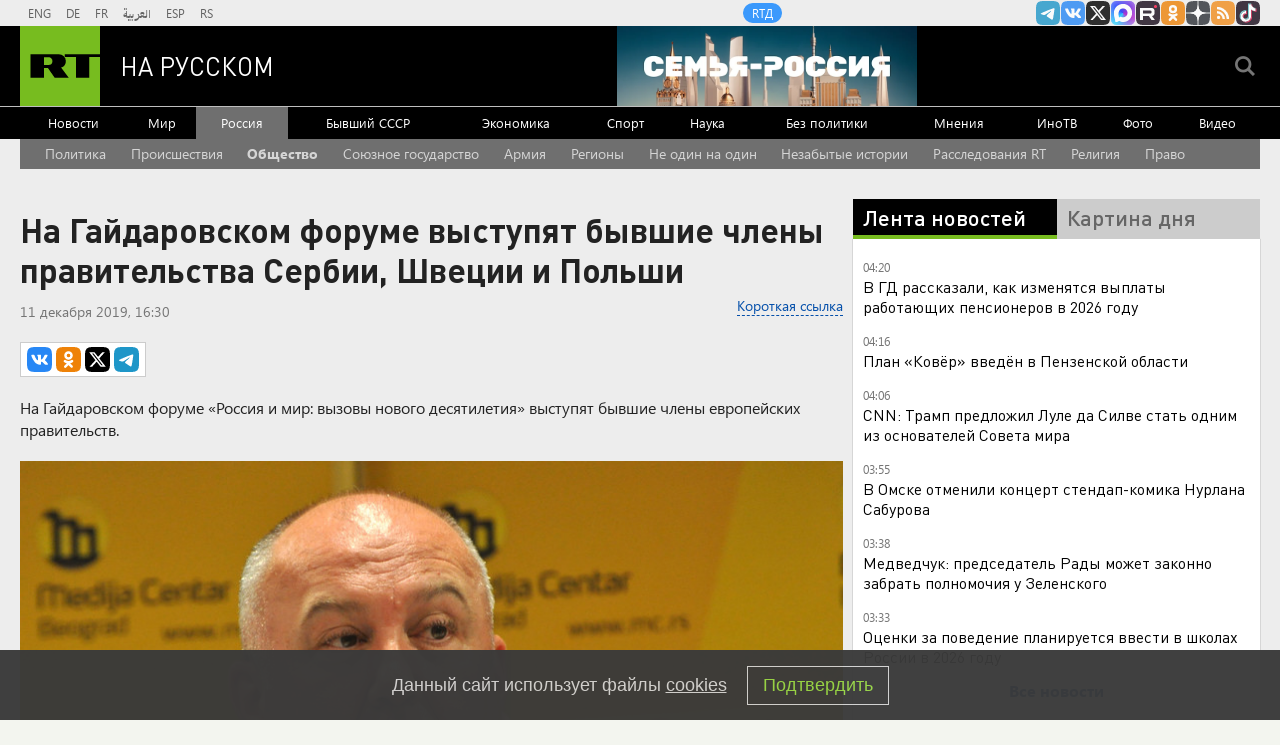

--- FILE ---
content_type: text/html
request_url: https://tns-counter.ru/nc01a**R%3Eundefined*rt_ru/ru/UTF-8/tmsec=rt_ru/19343723***
body_size: -73
content:
3BA57C59696C35AAX1768699306:3BA57C59696C35AAX1768699306

--- FILE ---
content_type: application/javascript
request_url: https://smi2.ru/counter/settings?payload=CMi7AhjtwMb1vDM6JDBjYzk2ZjQzLTgxNTktNGI3ZC1hZjRhLTY0ZDVkZWJmNTZhNg&cb=_callbacks____0mkj1wh4y
body_size: 1517
content:
_callbacks____0mkj1wh4y("[base64]");

--- FILE ---
content_type: application/javascript; charset=utf-8
request_url: https://mediametrics.ru/partner/inject/online.jsonp.ru.js
body_size: 1929
content:
callbackJsonpMediametrics( [{"id": "77770230", "image": "//mediametrics.ru/partner/inject/img/77770230.jpg", "title": "Каллас рассказала, к чему приведет спор ЕС и США из-за Гренландии", "source": "www.mk.ru", "link": "//mediametrics.ru/click;mmet/site_ru?//mediametrics.ru/rating/ru/online.html?article=77770230", "favicon": "//mediametrics.ru/favicon/www.mk.ru.ico"},{"id": "77826090", "image": "//mediametrics.ru/partner/inject/img/77826090.jpg", "title": "Блоги профессионалов на «Ведомостях»", "source": "vedomosti.ru", "link": "//mediametrics.ru/click;mmet/site_ru?//mediametrics.ru/rating/ru/online.html?article=77826090", "favicon": "//mediametrics.ru/favicon/vedomosti.ru.ico"},{"id": "39814322", "image": "//mediametrics.ru/partner/inject/img/39814322.jpg", "title": "Мерц возмутился большим количеством больничных среди немцев", "source": "ren.tv", "link": "//mediametrics.ru/click;mmet/site_ru?//mediametrics.ru/rating/ru/online.html?article=39814322", "favicon": "//mediametrics.ru/favicon/ren.tv.ico"},{"id": "13742261", "image": "//mediametrics.ru/partner/inject/img/13742261.jpg", "title": "Видит брекет, да зуб неймет: когда ставить брекеты опасно и нет смысла", "source": "kp.ru", "link": "//mediametrics.ru/click;mmet/site_ru?//mediametrics.ru/rating/ru/online.html?article=13742261", "favicon": "//mediametrics.ru/favicon/kp.ru.ico"},{"id": "64855270", "image": "//mediametrics.ru/partner/inject/img/64855270.jpg", "title": "«Аэрофлот» впервые открыл продажу субсидированных билетов на 25 направлений", "source": "russian.rt.com", "link": "//mediametrics.ru/click;mmet/site_ru?//mediametrics.ru/rating/ru/online.html?article=64855270", "favicon": "//mediametrics.ru/favicon/russian.rt.com.ico"},{"id": "53336307", "image": "//mediametrics.ru/partner/inject/img/53336307.jpg", "title": "Смешиваю 5 ингредиентов — и идеальная начинка для пирога готова: настолько вкусно, что дети просят добавки, а гости спрашивают рецепт", "source": "eaomedia.ru", "link": "//mediametrics.ru/click;mmet/site_ru?//mediametrics.ru/rating/ru/online.html?article=53336307", "favicon": "//mediametrics.ru/favicon/eaomedia.ru.ico"},{"id": "24499666", "image": "//mediametrics.ru/partner/inject/img/24499666.jpg", "title": "Вильфанд раскрыл причину аномальных морозов в Иркутской области и соседних регионах - IrkutskMedia.ru", "source": "irkutskmedia.ru", "link": "//mediametrics.ru/click;mmet/site_ru?//mediametrics.ru/rating/ru/online.html?article=24499666", "favicon": "//mediametrics.ru/favicon/irkutskmedia.ru.ico"},{"id": "41119280", "image": "//mediametrics.ru/partner/inject/img/41119280.jpg", "title": "В Магадане в воскресенье днём преимущественно без осадков и до –11 градусов - MagadanMedia.ru", "source": "magadanmedia.ru", "link": "//mediametrics.ru/click;mmet/site_ru?//mediametrics.ru/rating/ru/online.html?article=41119280", "favicon": "//mediametrics.ru/favicon/magadanmedia.ru.ico"},{"id": "15095354", "image": "//mediametrics.ru/partner/inject/img/15095354.jpg", "title": "В кафе в Ставропольском крае прогремел взрыв и произошел пожар: в больнице борются за жизнь пострадавших. Новости 17 января", "source": "ngs42.ru", "link": "//mediametrics.ru/click;mmet/site_ru?//mediametrics.ru/rating/ru/online.html?article=15095354", "favicon": "//mediametrics.ru/favicon/ngs42.ru.ico"},{"id": "31923915", "image": "//mediametrics.ru/partner/inject/img/31923915.jpg", "title": "Москва белокамерная", "source": "www.kommersant.ru", "link": "//mediametrics.ru/click;mmet/site_ru?//mediametrics.ru/rating/ru/online.html?article=31923915", "favicon": "//mediametrics.ru/favicon/www.kommersant.ru.ico"},{"id": "74040031", "image": "//mediametrics.ru/partner/inject/img/74040031.jpg", "title": "В Госдуме рассказали об изменении правил авиаперелетов в России с 1 марта", "source": "ria.ru", "link": "//mediametrics.ru/click;mmet/site_ru?//mediametrics.ru/rating/ru/online.html?article=74040031", "favicon": "//mediametrics.ru/favicon/ria.ru.ico"},{"id": "42130147", "image": "//mediametrics.ru/partner/inject/img/42130147.jpg", "title": "Советы МЧС: правила безопaсности при купaнии на Крещение", "source": "www.kolyma.ru", "link": "//mediametrics.ru/click;mmet/site_ru?//mediametrics.ru/rating/ru/online.html?article=42130147", "favicon": "//mediametrics.ru/favicon/www.kolyma.ru.ico"},{"id": "74879732", "image": "//mediametrics.ru/partner/inject/img/74879732.jpg", "title": "Какая погода будет в Алтайском крае в крещенский сочельник", "source": "tolknews.ru", "link": "//mediametrics.ru/click;mmet/site_ru?//mediametrics.ru/rating/ru/online.html?article=74879732", "favicon": "//mediametrics.ru/favicon/tolknews.ru.ico"},{"id": "57494278", "image": "//mediametrics.ru/partner/inject/img/57494278.jpg", "title": "Пропавшая в новогодние каникулы 17-летняя девушка найдена мертвой: она ушла на свидание с незнакомцем из интернета", "source": "kp.ru", "link": "//mediametrics.ru/click;mmet/site_ru?//mediametrics.ru/rating/ru/online.html?article=57494278", "favicon": "//mediametrics.ru/favicon/kp.ru.ico"},{"id": "40716104", "image": "//mediametrics.ru/partner/inject/img/40716104.jpg", "title": "В России предложили ввести единый размер ручной клади для всех авиакомпаний", "source": "ren.tv", "link": "//mediametrics.ru/click;mmet/site_ru?//mediametrics.ru/rating/ru/online.html?article=40716104", "favicon": "//mediametrics.ru/favicon/ren.tv.ico"},{"id": "59309949", "image": "//mediametrics.ru/partner/inject/img/59309949.jpg", "title": "«Они чужие для меня люди»: Волочкова отметит юбилей без матери и дочери", "source": "kp.ru", "link": "//mediametrics.ru/click;mmet/site_ru?//mediametrics.ru/rating/ru/online.html?article=59309949", "favicon": "//mediametrics.ru/favicon/kp.ru.ico"}] );